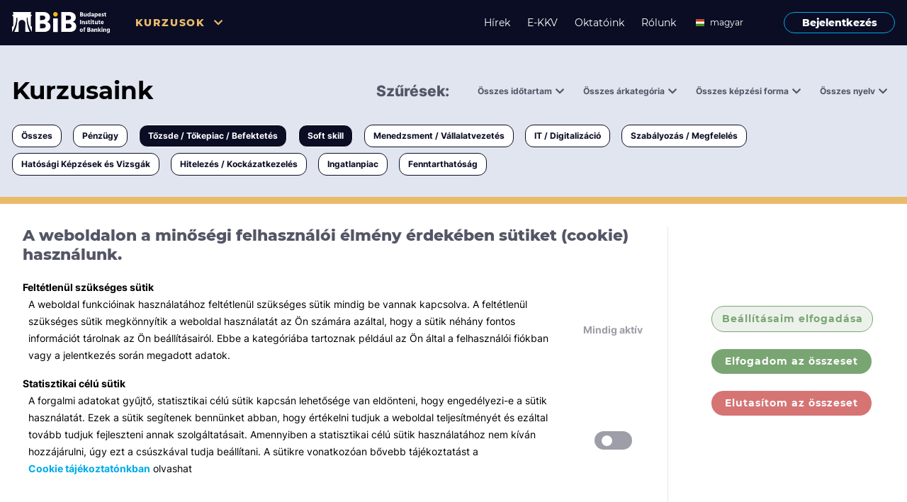

--- FILE ---
content_type: text/html; charset=utf-8
request_url: https://www.bib-edu.hu/kurzusok?categoryId=o-3&categoryId=o-2&course-level=executive&page=0&price=0&price=2&price=1&training-forms=T
body_size: 5731
content:
<!-- Libs--><!-- Components--><!-- React forms--><!DOCTYPE html><html lang="en"><head><!-- Google Tag Manager--><script>const cookies = document.cookie;
if (cookies.includes('statistics=true')) {
    (function (w, d, s, l, i) {
        w[l] = w[l] || [];
        w[l].push({
            'gtm.start':
                new Date().getTime(), event: 'gtm.js'
        });
        var f = d.getElementsByTagName(s)[0],
            j = d.createElement(s), dl = l != 'dataLayer' ? '&l=' + l : '';
        j.async = true;
        j.src =
            'https://www.googletagmanager.com/gtm.js?id=' + i + dl;
        f.parentNode.insertBefore(j, f);
    })(window, document, 'script', 'dataLayer', 'GTM-P77KJVJF');
}</script><!-- End Google Tag Manager--><meta name="viewport" content="width=device-width, initial-scale=1, maximum-scale=1, minimum-scale=1"/><meta charset="utf-8"/><meta http-equiv="Content-Type" content="text/html; charset=utf-8"/><link href="/assets/inter.css" rel="stylesheet"/><link href="/assets/montserrat.css" rel="stylesheet"/><!--link(rel="stylesheet" type="text/css" href="slick/slick.css")--><!--link(rel="stylesheet" type="text/css" href="slick/slick-theme.css")--><link href="/assets/styles.css?v=undefined" rel="stylesheet"/><link href="/assets/fa.css?v=undefined" rel="stylesheet"/><link rel="apple-touch-icon" sizes="180x180" href="/assets/favicons/apple-touch-icon.png"/><link rel="icon" type="image/png" sizes="32x32" href="/assets/favicons/favicon-32x32.png"/><link rel="icon" type="image/png" sizes="16x16" href="/assets/favicons/favicon-16x16.png"/><link rel="manifest" href="/assets/favicons/site.webmanifest"/><link rel="mask-icon" href="/assets/favicons/safari-pinned-tab.svg" color="#5bbad5"/><meta name="msapplication-TileColor" content="#da532c"/><meta name="theme-color" content="#ffffff"/><script src="/assets/js/jquery.js"></script><script src="/assets/js/masonry.js"></script><script src="/assets/js/slick.min.js"></script><script src="/assets/styles.js?v=undefined"></script><script src="/assets/web.js?v=undefined"></script><script src="https://www.google.com/recaptcha/api.js?render=explicit" async="async" defer="defer"></script></head><body><!-- Google Tag Manager (noscript)--><noscript><iframe src="https://www.googletagmanager.com/ns.html?id=GTM-P77KJVJF" height="0" width="0" style="display:none;visibility:hidden"></iframe></noscript><!-- End Google Tag Manager (noscript)--><div class="screen-body background-color--background-1"><div id="pixel-cookie-manager"></div><script>window.GLAZE.COOKIE_MANAGER('pixel-cookie-manager', JSON.parse(`{"id":"pixel-cookie-manager"}`))</script><div id="pixel-lang-sync"></div><script>window.GLAZE.LANG_SYNC('pixel-lang-sync', JSON.parse(`{"id":"pixel-lang-sync"}`))</script><div class="background-color--black-1 navigation-bar justify-content-center display-none display-md-flex w-100 z-100"><div class="row w-100 justify-content-center grid-width"><div class="col-24 display-flex"><div class="flex-fill display-flex flex-row align-items-center"><a href="/"><img class="navigation-logo" src="/assets/images/Logo-white.svg" alt="BiB logó"/></a><div class="navigation-bar-courses display-flex align-items-center pl-6"><div class="HeaderDropdown cursor-pointer dropdown-parent z-100"><span class="navigation-text color--secondary-1">Kurzusok</span><i class="fas fa-chevron-down color--secondary-1 HeaderDropdownIcon" aria-hidden="true"></i></div><div class="HeaderDropdownContent navigation-dropdown dropdown--hide display-flex flex-column overflow-hidden"><div class="background-color--light-1 border-radius-px-2"><div class="dropdown-pointer"></div><div><ul class="display-flex justify-content-start align-items-center"></ul><li class="list-style-none"><a class="hover-primary typo-h5 fw-800 display-flex align-items-center py-2 px-3" href="/kurzusok?page=0">Összes</a></li><div class="hr--db border-color--black-4"></div><li class="list-style-none"><a class="hover-primary typo-h5 fw-800 display-flex align-items-center py-2 px-3" href="/kurzusok?categoryId=o-1&amp;page=0">Pénzügy</a></li><div class="hr--db border-color--black-4"></div><li class="list-style-none"><a class="hover-primary typo-h5 fw-800 display-flex align-items-center py-2 px-3" href="/kurzusok?categoryId=o-2&amp;page=0">Tőzsde / Tőkepiac / Befektetés</a></li><div class="hr--db border-color--black-4"></div><li class="list-style-none"><a class="hover-primary typo-h5 fw-800 display-flex align-items-center py-2 px-3" href="/kurzusok?categoryId=o-3&amp;page=0">Soft skill</a></li><div class="hr--db border-color--black-4"></div><li class="list-style-none"><a class="hover-primary typo-h5 fw-800 display-flex align-items-center py-2 px-3" href="/kurzusok?categoryId=o-4&amp;page=0">Menedzsment / Vállalatvezetés</a></li><div class="hr--db border-color--black-4"></div><li class="list-style-none"><a class="hover-primary typo-h5 fw-800 display-flex align-items-center py-2 px-3" href="/kurzusok?categoryId=o-5&amp;page=0">IT / Digitalizáció</a></li><div class="hr--db border-color--black-4"></div><li class="list-style-none"><a class="hover-primary typo-h5 fw-800 display-flex align-items-center py-2 px-3" href="/kurzusok?categoryId=o-6&amp;page=0">Szabályozás / Megfelelés</a></li><div class="hr--db border-color--black-4"></div><li class="list-style-none"><a class="hover-primary typo-h5 fw-800 display-flex align-items-center py-2 px-3" href="/kurzusok?categoryId=o-7&amp;page=0">Hatósági Képzések és Vizsgák</a></li><div class="hr--db border-color--black-4"></div><li class="list-style-none"><a class="hover-primary typo-h5 fw-800 display-flex align-items-center py-2 px-3" href="/kurzusok?categoryId=o-8&amp;page=0">Hitelezés / Kockázatkezelés</a></li><div class="hr--db border-color--black-4"></div><li class="list-style-none"><a class="hover-primary typo-h5 fw-800 display-flex align-items-center py-2 px-3" href="/kurzusok?categoryId=o-9&amp;page=0">Ingatlanpiac</a></li><div class="hr--db border-color--black-4"></div><li class="list-style-none"><a class="hover-primary typo-h5 fw-800 display-flex align-items-center py-2 px-3" href="/kurzusok?categoryId=o-10&amp;page=0">Fenntarthatóság</a></li><div class="hr--db border-color--black-4"></div></div></div></div></div></div><div class="display-flex flex-row align-items-center"><a class="navigation-item hover-secondary text-decoration-none" href="/hirek">Hírek</a><a class="navigation-item hover-secondary text-decoration-none" href="/ekkv">E-KKV</a><a class="navigation-item hover-secondary text-decoration-none" href="/oktatok">Oktatóink</a><a class="navigation-item hover-secondary text-decoration-none" href="/rolunk">Rólunk</a><div class="pr-4" id="desktop-date-picker"></div><script>window.GLAZE.LANGUAGE_PICKER('desktop-date-picker', JSON.parse(`{"id":"desktop-date-picker","isUserLoggedIn":false}`))</script><a class="fw-800 button-login border-1 btn--outline border-color--primary-1 text-decoration-none ml-3 btn-w-157 hover-login" href="/bejelentkezes">Bejelentkezés</a></div></div></div></div><div class="container-fluid background-color--black-1 mobile-header MobileMenu display-flex display-md-none"><div class="display-flex justify-content-center w-100"><div class="cursor-pointer MobileMenuToggle display-flex mobile-header__menu"><i class="fas fa-bars color--light-1 MobileMenuIcon"></i><p class="typo-p color--light-1 ButtonTitle">Menü</p></div><div class="cursor-pointer MobileMenuToggle display-none mobile-header__menu"><i class="fas fa-times color--light-1 MobileMenuIcon"></i><p class="typo-p color--light-1 ButtonTitle">Bezárás</p></div><a href="/"><img class="navigation-logo" src="/assets/images/Logo-white.svg" alt="BiB logó"/></a></div><div class="container-fluid mobile-overlay w-100 MobileMenuMenu"><div class="mobile-overlay__left display-flex flex-column align-items-baseline background-color--black-2 MobileMenuMenu"><div class="display-flex align-items-center flex-column"><div class="text-align-left"><div class="HeaderMobileDropdown cursor-pointer dropdown-parent"><span class="navigation-text pl-3 fw-700 color--secondary-1">Kurzusok</span><i class="fas fa-chevron-down color--secondary-1 HeaderMobileDropdownIcon pl-3" aria-hidden="true"></i></div><div class="HeaderMobileDropdownContent dropdown--hide display-flex flex-column overflow-hidden"><div class="display-flex flex-column"><a class="navigation-item color--light-1 text-decoration-none mobile-navigaton-padding" href="/kurzusok?page=0">Összes</a><a class="navigation-item color--light-1 text-decoration-none mobile-navigaton-padding" href="/kurzusok?categoryId=o-1&amp;page=0">Pénzügy</a><a class="navigation-item color--light-1 text-decoration-none mobile-navigaton-padding" href="/kurzusok?categoryId=o-2&amp;page=0">Tőzsde / Tőkepiac / Befektetés</a><a class="navigation-item color--light-1 text-decoration-none mobile-navigaton-padding" href="/kurzusok?categoryId=o-3&amp;page=0">Soft skill</a><a class="navigation-item color--light-1 text-decoration-none mobile-navigaton-padding" href="/kurzusok?categoryId=o-4&amp;page=0">Menedzsment / Vállalatvezetés</a><a class="navigation-item color--light-1 text-decoration-none mobile-navigaton-padding" href="/kurzusok?categoryId=o-5&amp;page=0">IT / Digitalizáció</a><a class="navigation-item color--light-1 text-decoration-none mobile-navigaton-padding" href="/kurzusok?categoryId=o-6&amp;page=0">Szabályozás / Megfelelés</a><a class="navigation-item color--light-1 text-decoration-none mobile-navigaton-padding" href="/kurzusok?categoryId=o-7&amp;page=0">Hatósági Képzések és Vizsgák</a><a class="navigation-item color--light-1 text-decoration-none mobile-navigaton-padding" href="/kurzusok?categoryId=o-8&amp;page=0">Hitelezés / Kockázatkezelés</a><a class="navigation-item color--light-1 text-decoration-none mobile-navigaton-padding" href="/kurzusok?categoryId=o-9&amp;page=0">Ingatlanpiac</a><a class="navigation-item color--light-1 text-decoration-none mobile-navigaton-padding" href="/kurzusok?categoryId=o-10&amp;page=0">Fenntarthatóság</a></div></div></div></div><a class="navigation-item color--light-1 text-decoration-none mobile-navigaton-padding" href="/hirek">Hírek</a><a class="navigation-item hover-secondary text-decoration-none mobile-navigaton-padding" href="/ekkv">E-KKV</a><a class="navigation-item color--light-1 text-decoration-none mobile-navigaton-padding" href="/oktatok">Oktatóink</a><a class="navigation-item color--light-1 text-decoration-none mobile-navigaton-padding" href="/rolunk">Rólunk</a><div class="pt-5"></div><a class="fw-800 button-login border-1 btn--outline border-color--primary-1 text-decoration-none ml-3 btn-w-157 hover-login" href="/bejelentkezes">Bejelentkezés</a></div><div class="mobile-overlay__right display-flex flex-column background-color--mobile-right-1 MobileMenuToggle MobileOpacity"></div></div></div><div class="container-fluid p-0 display-flex justify-content-center full-screen appear-smoothly-opacity"><div class="w-lg-100 display-flex justify-content-center align-items-center flex-column grid-width"><div class="display-flex display-sm-none flex-column no-clear-fix w-100 pt-5 grid-width--mobile px-3"><div class="display-flex justify-content-between no-clear-fix"><h1>Kurzusaink</h1><a class="button-tutor my-2 typo-course-status fw-700 cursor-pointer background-color--light-1 btn-w-90 MobileFilterToggle">Kurzusaink</a><div class="MobileFilterMenu ease-in-transition w-100"><div class="MobileFilterRight"><div class="display-flex flex-column pb-7rem"><div class="display-flex justify-content-between pt-7 pl-3 no-clear-fix"><h4 class="typo-h4 fw-800">Szűrések</h4><div class="MobileFilterClose display-flex align-items-center btn-w-72 justify-content-between"><span class="typo-small-inter color--black-2">Bezárás</span><i class="fas fa-times"></i></div></div><div><div class="display-flex flex-column py-1"><div class="TimeMobileDropdown cursor-pointer dropdown-parent display-flex no-clear-fix align-items-center pl-3"><span class="fw-700  pr-2">Összes időtartam</span><i class="fas fa-chevron-down  TimeMobileDropdownIcon" aria-hidden="true"></i></div><div class="TimeMobileDropdownContent transition mobile-filter-list display-flex flex-column overflow-hidden dropdown--hide z-100 pl-3"><div></div><div class="display-flex align-items-center justify-content-between no-clear-fix"><a class="color--black-1 hover-primary typo-p-inter fw-400 display-flex align-items-center py-2" href="/kurzusok?categoryId=o-3&amp;categoryId=o-2&amp;course-level=executive&amp;page=0&amp;price=0&amp;price=2&amp;price=1&amp;training-forms=T&amp;training-time=1">0,5 napnál rövidebb</a><i class="px-4"></i></div><div class="hr--db border-color--black-4 w-100"></div><div class="display-flex align-items-center justify-content-between no-clear-fix"><a class="color--black-1 hover-primary typo-p-inter fw-400 display-flex align-items-center py-2" href="/kurzusok?categoryId=o-3&amp;categoryId=o-2&amp;course-level=executive&amp;page=0&amp;price=0&amp;price=2&amp;price=1&amp;training-forms=T&amp;training-time=2">1-3 napos</a><i class="px-4"></i></div><div class="hr--db border-color--black-4 w-100"></div><div class="display-flex align-items-center justify-content-between no-clear-fix"><a class="color--black-1 hover-primary typo-p-inter fw-400 display-flex align-items-center py-2" href="/kurzusok?categoryId=o-3&amp;categoryId=o-2&amp;course-level=executive&amp;page=0&amp;price=0&amp;price=2&amp;price=1&amp;training-forms=T&amp;training-time=3">3 napnál hosszabb</a><i class="px-4"></i></div><div class="hr--db border-color--black-4 w-100"></div></div></div><div class="display-flex flex-column py-1"><div class="CostMobileDropdown cursor-pointer dropdown-parent display-flex no-clear-fix align-items-center pl-3"><span class="fw-700  pr-2">Összes árkategória</span><i class="fas fa-chevron-down  CostMobileDropdownIcon" aria-hidden="true"></i></div><div class="CostMobileDropdownContent transition mobile-filter-list display-flex flex-column overflow-hidden dropdown--hide z-100 pl-3"><div></div><div class="display-flex align-items-center justify-content-between no-clear-fix"><a class="color--black-1 hover-primary typo-p-inter fw-400 display-flex align-items-center py-2" href="/kurzusok?categoryId=o-3&amp;categoryId=o-2&amp;course-level=executive&amp;page=0&amp;price=0&amp;price=2&amp;price=1&amp;price=0&amp;training-forms=T">ingyenes</a><i class="px-4"></i></div><div class="hr--db border-color--black-4 w-100"></div><div class="display-flex align-items-center justify-content-between no-clear-fix"><a class="color--black-1 hover-primary typo-p-inter fw-400 display-flex align-items-center py-2" href="/kurzusok?categoryId=o-3&amp;categoryId=o-2&amp;course-level=executive&amp;page=0&amp;price=0&amp;price=2&amp;price=1&amp;price=1&amp;training-forms=T">< 50 000 Ft</a><i class="px-4"></i></div><div class="hr--db border-color--black-4 w-100"></div><div class="display-flex align-items-center justify-content-between no-clear-fix"><a class="color--black-1 hover-primary typo-p-inter fw-400 display-flex align-items-center py-2" href="/kurzusok?categoryId=o-3&amp;categoryId=o-2&amp;course-level=executive&amp;page=0&amp;price=0&amp;price=2&amp;price=1&amp;price=2&amp;training-forms=T">< 150 000 Ft</a><i class="px-4"></i></div><div class="hr--db border-color--black-4 w-100"></div><div class="display-flex align-items-center justify-content-between no-clear-fix"><a class="color--black-1 hover-primary typo-p-inter fw-400 display-flex align-items-center py-2" href="/kurzusok?categoryId=o-3&amp;categoryId=o-2&amp;course-level=executive&amp;page=0&amp;price=0&amp;price=2&amp;price=1&amp;price=3&amp;training-forms=T">> 150 000 Ft</a><i class="px-4"></i></div><div class="hr--db border-color--black-4 w-100"></div></div></div><div class="display-flex flex-column py-1"><div class="TypeMobileDropdown cursor-pointer dropdown-parent display-flex no-clear-fix align-items-center pl-3"><span class="fw-700  pr-2">Összes képzési forma</span><i class="fas fa-chevron-down  TypeMobileDropdownIcon" aria-hidden="true"></i></div><div class="TypeMobileDropdownContent transition mobile-filter-list display-flex flex-column overflow-hidden dropdown--hide z-100 pl-3"><div></div><div class="display-flex align-items-center justify-content-between no-clear-fix"><a class="color--black-1 hover-primary typo-p-inter fw-400 display-flex align-items-center py-2" href="/kurzusok?categoryId=o-3&amp;categoryId=o-2&amp;course-level=executive&amp;page=0&amp;price=0&amp;price=2&amp;price=1&amp;training-forms=T&amp;training-forms=T">Tantermi</a><i class="px-4"></i></div><div class="hr--db border-color--black-4 w-100"></div><div class="display-flex align-items-center justify-content-between no-clear-fix"><a class="color--black-1 hover-primary typo-p-inter fw-400 display-flex align-items-center py-2" href="/kurzusok?categoryId=o-3&amp;categoryId=o-2&amp;course-level=executive&amp;page=0&amp;price=0&amp;price=2&amp;price=1&amp;training-forms=T&amp;training-forms=O">Online</a><i class="px-4"></i></div><div class="hr--db border-color--black-4 w-100"></div><div class="display-flex align-items-center justify-content-between no-clear-fix"><a class="color--black-1 hover-primary typo-p-inter fw-400 display-flex align-items-center py-2" href="/kurzusok?categoryId=o-3&amp;categoryId=o-2&amp;course-level=executive&amp;page=0&amp;price=0&amp;price=2&amp;price=1&amp;training-forms=T&amp;training-forms=W">Workshop</a><i class="px-4"></i></div><div class="hr--db border-color--black-4 w-100"></div><div class="display-flex align-items-center justify-content-between no-clear-fix"><a class="color--black-1 hover-primary typo-p-inter fw-400 display-flex align-items-center py-2" href="/kurzusok?categoryId=o-3&amp;categoryId=o-2&amp;course-level=executive&amp;page=0&amp;price=0&amp;price=2&amp;price=1&amp;training-forms=T&amp;training-forms=E">E-learning</a><i class="px-4"></i></div><div class="hr--db border-color--black-4 w-100"></div><div class="display-flex align-items-center justify-content-between no-clear-fix"><a class="color--black-1 hover-primary typo-p-inter fw-400 display-flex align-items-center py-2" href="/kurzusok?categoryId=o-3&amp;categoryId=o-2&amp;course-level=executive&amp;page=0&amp;price=0&amp;price=2&amp;price=1&amp;training-forms=T&amp;training-forms=V">Vizsga / pótvizsga</a><i class="px-4"></i></div><div class="hr--db border-color--black-4 w-100"></div></div></div><div class="display-flex flex-column py-1"><div class="LangMobileDropdown cursor-pointer dropdown-parent display-flex no-clear-fix align-items-center pl-3"><span class="fw-700  pr-2">Összes nyelv</span><i class="fas fa-chevron-down  LangMobileDropdownIcon" aria-hidden="true"></i></div><div class="LangMobileDropdownContent transition mobile-filter-list display-flex flex-column overflow-hidden dropdown--hide z-100 pl-3"><div></div><div class="display-flex align-items-center justify-content-between no-clear-fix"><a class="color--black-1 hover-primary typo-p-inter fw-400 display-flex align-items-center py-2" href="/kurzusok?categoryId=o-3&amp;categoryId=o-2&amp;course-level=executive&amp;lang=en&amp;page=0&amp;price=0&amp;price=2&amp;price=1&amp;training-forms=T">angol</a><i class="px-4"></i></div><div class="hr--db border-color--black-4 w-100"></div><div class="display-flex align-items-center justify-content-between no-clear-fix"><a class="color--black-1 hover-primary typo-p-inter fw-400 display-flex align-items-center py-2" href="/kurzusok?categoryId=o-3&amp;categoryId=o-2&amp;course-level=executive&amp;lang=hu&amp;page=0&amp;price=0&amp;price=2&amp;price=1&amp;training-forms=T">magyar</a><i class="px-4"></i></div><div class="hr--db border-color--black-4 w-100"></div></div></div></div></div></div><div class="MobileFilterLeft"></div></div></div><div class="display-flex position-relative"><div class="display-flex flex-column w-49 py-2"><div class="MobileFiltersDropdown cursor-pointer dropdown-parent display-flex no-clear-fix align-items-center p-1"><span class="typo-p-inter fw-900 color--black-2">Minden témában</span><i class="fas fa-chevron-down fw-900 pl-2 color--black-2 MobileFiltersDropdownIcon" aria-hidden="true"></i></div><div class="MobileFiltersDropdownContent transition mobile-filter-dropdown display-flex flex-column overflow-hidden dropdown--hide z-100"><div><div class="display-flex align-items-center justify-content-between no-clear-fix"><a class="color--black-1 hover-primary typo-p-inter fw-400 display-flex align-items-center py-2 pl-3" href="/undefined">Összes</a><i class="px-4"></i></div><div class="hr--db border-color--black-4 w-100"></div></div><div class="display-flex align-items-center justify-content-between no-clear-fix"><a class="color--black-1 hover-primary typo-p-inter fw-400 display-flex align-items-center py-2 pl-3" href="/kurzusok?categoryId=o-3&amp;categoryId=o-2&amp;categoryId=o-1&amp;course-level=executive&amp;page=0&amp;price=0&amp;price=2&amp;price=1&amp;training-forms=T">Pénzügy</a><i class="px-4"></i></div><div class="hr--db border-color--black-4 w-100"></div><div class="display-flex align-items-center justify-content-between no-clear-fix"><a class="color--primary-1 hover-primary typo-p-inter fw-400 display-flex align-items-center py-2 pl-3" href="/kurzusok?categoryId=o-3&amp;course-level=executive&amp;page=0&amp;price=0&amp;price=2&amp;price=1&amp;training-forms=T">Tőzsde / Tőkepiac / Befektetés</a><i class="fas fa-times color--primary-1 px-4"></i></div><div class="hr--db border-color--black-4 w-100"></div><div class="display-flex align-items-center justify-content-between no-clear-fix"><a class="color--primary-1 hover-primary typo-p-inter fw-400 display-flex align-items-center py-2 pl-3" href="/kurzusok?categoryId=o-2&amp;course-level=executive&amp;page=0&amp;price=0&amp;price=2&amp;price=1&amp;training-forms=T">Soft skill</a><i class="fas fa-times color--primary-1 px-4"></i></div><div class="hr--db border-color--black-4 w-100"></div><div class="display-flex align-items-center justify-content-between no-clear-fix"><a class="color--black-1 hover-primary typo-p-inter fw-400 display-flex align-items-center py-2 pl-3" href="/kurzusok?categoryId=o-3&amp;categoryId=o-2&amp;categoryId=o-4&amp;course-level=executive&amp;page=0&amp;price=0&amp;price=2&amp;price=1&amp;training-forms=T">Menedzsment / Vállalatvezetés</a><i class="px-4"></i></div><div class="hr--db border-color--black-4 w-100"></div><div class="display-flex align-items-center justify-content-between no-clear-fix"><a class="color--black-1 hover-primary typo-p-inter fw-400 display-flex align-items-center py-2 pl-3" href="/kurzusok?categoryId=o-3&amp;categoryId=o-2&amp;categoryId=o-5&amp;course-level=executive&amp;page=0&amp;price=0&amp;price=2&amp;price=1&amp;training-forms=T">IT / Digitalizáció</a><i class="px-4"></i></div><div class="hr--db border-color--black-4 w-100"></div><div class="display-flex align-items-center justify-content-between no-clear-fix"><a class="color--black-1 hover-primary typo-p-inter fw-400 display-flex align-items-center py-2 pl-3" href="/kurzusok?categoryId=o-3&amp;categoryId=o-2&amp;categoryId=o-6&amp;course-level=executive&amp;page=0&amp;price=0&amp;price=2&amp;price=1&amp;training-forms=T">Szabályozás / Megfelelés</a><i class="px-4"></i></div><div class="hr--db border-color--black-4 w-100"></div><div class="display-flex align-items-center justify-content-between no-clear-fix"><a class="color--black-1 hover-primary typo-p-inter fw-400 display-flex align-items-center py-2 pl-3" href="/kurzusok?categoryId=o-3&amp;categoryId=o-2&amp;categoryId=o-7&amp;course-level=executive&amp;page=0&amp;price=0&amp;price=2&amp;price=1&amp;training-forms=T">Hatósági Képzések és Vizsgák</a><i class="px-4"></i></div><div class="hr--db border-color--black-4 w-100"></div><div class="display-flex align-items-center justify-content-between no-clear-fix"><a class="color--black-1 hover-primary typo-p-inter fw-400 display-flex align-items-center py-2 pl-3" href="/kurzusok?categoryId=o-3&amp;categoryId=o-2&amp;categoryId=o-8&amp;course-level=executive&amp;page=0&amp;price=0&amp;price=2&amp;price=1&amp;training-forms=T">Hitelezés / Kockázatkezelés</a><i class="px-4"></i></div><div class="hr--db border-color--black-4 w-100"></div><div class="display-flex align-items-center justify-content-between no-clear-fix"><a class="color--black-1 hover-primary typo-p-inter fw-400 display-flex align-items-center py-2 pl-3" href="/kurzusok?categoryId=o-3&amp;categoryId=o-2&amp;categoryId=o-9&amp;course-level=executive&amp;page=0&amp;price=0&amp;price=2&amp;price=1&amp;training-forms=T">Ingatlanpiac</a><i class="px-4"></i></div><div class="hr--db border-color--black-4 w-100"></div><div class="display-flex align-items-center justify-content-between no-clear-fix"><a class="color--black-1 hover-primary typo-p-inter fw-400 display-flex align-items-center py-2 pl-3" href="/kurzusok?categoryId=o-3&amp;categoryId=o-2&amp;categoryId=o-10&amp;course-level=executive&amp;page=0&amp;price=0&amp;price=2&amp;price=1&amp;training-forms=T">Fenntarthatóság</a><i class="px-4"></i></div><div class="hr--db border-color--black-4 w-100"></div></div></div></div></div><div class="container-fluid display-none display-sm-flex courses-header flex-column grid-width"><div class="display-flex flex-row justify-content-between w-100 pt-7 row"><h1 class="col-24 col-xl-5">Kurzusaink</h1><div class="display-flex justify-content-end align-items-center w-100 col-24 col-xl-19"><div><small class="typo-course-status color--black-2 fw-800 pr-2 fs-21">Szűrések:</small><div class="TimerFilterDropdown display-inline-block pl-7 position-relative"><small class="typo-course-status  color--black-2 cursor-pointer">Összes időtartam</small><i class="fa fa-chevron-down courses-header__icon color--black-2 TimerFilterDropdownIcon"></i><div class="TimerFilterDropdownContent display-flex flex-column background-color--light-1 dropdown-transition filter-dropdown dropdown--hide overflow-hidden"><div class="cursor-pointer px-2 border-radius-px-4 display-flex align-items-center justify-content-between no-clear-fix"><a class="hover-primary text-decoration-none display-flex justify-content-between py-2 w-100" href="/kurzusok?categoryId=o-3&amp;categoryId=o-2&amp;course-level=executive&amp;page=0&amp;price=0&amp;price=2&amp;price=1&amp;training-forms=T&amp;training-time=1"><small>0,5 napnál rövidebb</small><i></i></a></div><div class="hr--light border-color--black-5 w-100"></div><div class="cursor-pointer px-2 border-radius-px-4 display-flex align-items-center justify-content-between no-clear-fix"><a class="hover-primary text-decoration-none display-flex justify-content-between py-2 w-100" href="/kurzusok?categoryId=o-3&amp;categoryId=o-2&amp;course-level=executive&amp;page=0&amp;price=0&amp;price=2&amp;price=1&amp;training-forms=T&amp;training-time=2"><small>1-3 napos</small><i></i></a></div><div class="hr--light border-color--black-5 w-100"></div><div class="cursor-pointer px-2 border-radius-px-4 display-flex align-items-center justify-content-between no-clear-fix"><a class="hover-primary text-decoration-none display-flex justify-content-between py-2 w-100" href="/kurzusok?categoryId=o-3&amp;categoryId=o-2&amp;course-level=executive&amp;page=0&amp;price=0&amp;price=2&amp;price=1&amp;training-forms=T&amp;training-time=3"><small>3 napnál hosszabb</small><i></i></a></div><div class="hr--light border-color--black-5 w-100"></div></div></div><div class="PriceFilterDropdown display-inline-block pl-7 position-relative"><small class="typo-course-status  color--black-2 cursor-pointer">Összes árkategória</small><i class="fa fa-chevron-down courses-header__icon color--black-2 PriceFilterDropdownIcon"></i><div class="PriceFilterDropdownContent display-flex flex-column background-color--light-1 dropdown-transition filter-dropdown dropdown--hide overflow-hidden"><div class="cursor-pointer px-2 border-radius-px-4 display-flex align-items-center justify-content-between no-clear-fix"><a class="color--primary-1 hover-opacity text-decoration-none display-flex justify-content-between py-2 w-100" href="/kurzusok?categoryId=o-3&amp;categoryId=o-2&amp;course-level=executive&amp;page=0&amp;price=2&amp;price=1&amp;training-forms=T"><small>ingyenes</small><i class="fas fa-times color--primary-1"></i></a></div><div class="hr--light border-color--black-5 w-100"></div><div class="cursor-pointer px-2 border-radius-px-4 display-flex align-items-center justify-content-between no-clear-fix"><a class="color--primary-1 hover-opacity text-decoration-none display-flex justify-content-between py-2 w-100" href="/kurzusok?categoryId=o-3&amp;categoryId=o-2&amp;course-level=executive&amp;page=0&amp;price=0&amp;price=2&amp;training-forms=T"><small>&lt; 50 000 Ft</small><i class="fas fa-times color--primary-1"></i></a></div><div class="hr--light border-color--black-5 w-100"></div><div class="cursor-pointer px-2 border-radius-px-4 display-flex align-items-center justify-content-between no-clear-fix"><a class="color--primary-1 hover-opacity text-decoration-none display-flex justify-content-between py-2 w-100" href="/kurzusok?categoryId=o-3&amp;categoryId=o-2&amp;course-level=executive&amp;page=0&amp;price=0&amp;price=1&amp;training-forms=T"><small>&lt; 150 000 Ft</small><i class="fas fa-times color--primary-1"></i></a></div><div class="hr--light border-color--black-5 w-100"></div><div class="cursor-pointer px-2 border-radius-px-4 display-flex align-items-center justify-content-between no-clear-fix"><a class="hover-primary text-decoration-none display-flex justify-content-between py-2 w-100" href="/kurzusok?categoryId=o-3&amp;categoryId=o-2&amp;course-level=executive&amp;page=0&amp;price=0&amp;price=2&amp;price=1&amp;price=3&amp;training-forms=T"><small>&gt; 150 000 Ft</small><i></i></a></div><div class="hr--light border-color--black-5 w-100"></div></div></div><div class="TypeFilterDropdown display-inline-block pl-7 position-relative"><small class="typo-course-status  color--black-2 cursor-pointer">Összes képzési forma</small><i class="fa fa-chevron-down courses-header__icon color--black-2 TypeFilterDropdownIcon"></i><div class="TypeFilterDropdownContent display-flex flex-column background-color--light-1 dropdown-transition filter-dropdown dropdown--hide overflow-hidden"><div class="cursor-pointer px-2 border-radius-px-4 display-flex align-items-center justify-content-between no-clear-fix"><a class="color--primary-1 hover-opacity text-decoration-none display-flex justify-content-between py-2 w-100" href="/kurzusok?categoryId=o-3&amp;categoryId=o-2&amp;course-level=executive&amp;page=0&amp;price=0&amp;price=2&amp;price=1"><small>Tantermi</small><i class="fas fa-times color--primary-1"></i></a></div><div class="hr--light border-color--black-5 w-100"></div><div class="cursor-pointer px-2 border-radius-px-4 display-flex align-items-center justify-content-between no-clear-fix"><a class="hover-primary text-decoration-none display-flex justify-content-between py-2 w-100" href="/kurzusok?categoryId=o-3&amp;categoryId=o-2&amp;course-level=executive&amp;page=0&amp;price=0&amp;price=2&amp;price=1&amp;training-forms=T&amp;training-forms=O"><small>Online</small><i></i></a></div><div class="hr--light border-color--black-5 w-100"></div><div class="cursor-pointer px-2 border-radius-px-4 display-flex align-items-center justify-content-between no-clear-fix"><a class="hover-primary text-decoration-none display-flex justify-content-between py-2 w-100" href="/kurzusok?categoryId=o-3&amp;categoryId=o-2&amp;course-level=executive&amp;page=0&amp;price=0&amp;price=2&amp;price=1&amp;training-forms=T&amp;training-forms=W"><small>Workshop</small><i></i></a></div><div class="hr--light border-color--black-5 w-100"></div><div class="cursor-pointer px-2 border-radius-px-4 display-flex align-items-center justify-content-between no-clear-fix"><a class="hover-primary text-decoration-none display-flex justify-content-between py-2 w-100" href="/kurzusok?categoryId=o-3&amp;categoryId=o-2&amp;course-level=executive&amp;page=0&amp;price=0&amp;price=2&amp;price=1&amp;training-forms=T&amp;training-forms=E"><small>E-learning</small><i></i></a></div><div class="hr--light border-color--black-5 w-100"></div><div class="cursor-pointer px-2 border-radius-px-4 display-flex align-items-center justify-content-between no-clear-fix"><a class="hover-primary text-decoration-none display-flex justify-content-between py-2 w-100" href="/kurzusok?categoryId=o-3&amp;categoryId=o-2&amp;course-level=executive&amp;page=0&amp;price=0&amp;price=2&amp;price=1&amp;training-forms=T&amp;training-forms=V"><small>Vizsga / pótvizsga</small><i></i></a></div><div class="hr--light border-color--black-5 w-100"></div></div></div><div class="LangFilterDropdown display-inline-block pl-7 position-relative"><small class="typo-course-status  color--black-2 cursor-pointer">Összes nyelv</small><i class="fa fa-chevron-down courses-header__icon color--black-2 LangFilterDropdownIcon"></i><div class="LangFilterDropdownContent display-flex flex-column background-color--light-1 dropdown-transition filter-dropdown dropdown--hide overflow-hidden"><div class="cursor-pointer px-2 border-radius-px-4 display-flex align-items-center justify-content-between no-clear-fix"><a class="hover-primary text-decoration-none display-flex justify-content-between py-2 w-100" href="/kurzusok?categoryId=o-3&amp;categoryId=o-2&amp;course-level=executive&amp;lang=en&amp;page=0&amp;price=0&amp;price=2&amp;price=1&amp;training-forms=T"><small>angol</small><i></i></a></div><div class="hr--light border-color--black-5 w-100"></div><div class="cursor-pointer px-2 border-radius-px-4 display-flex align-items-center justify-content-between no-clear-fix"><a class="hover-primary text-decoration-none display-flex justify-content-between py-2 w-100" href="/kurzusok?categoryId=o-3&amp;categoryId=o-2&amp;course-level=executive&amp;lang=hu&amp;page=0&amp;price=0&amp;price=2&amp;price=1&amp;training-forms=T"><small>magyar</small><i></i></a></div><div class="hr--light border-color--black-5 w-100"></div></div></div></div></div></div><div class="py-5"><div class="display-flex flex-wrap"><a class="background-color--light-1 color--black-1 button-tutor mr-4 my-2 typo-course-status fw-700 px-3 cursor-pointer hover-scale" href="/kurzusok">Összes</a><a class="background-color--light-1 color--black-1 hover-scale button-tutor mr-4 my-2 typo-course-status fw-700 px-3 cursor-pointer" href="/kurzusok?categoryId=o-1&amp;page=0">Pénzügy</a><a class="background-color--black-1 color--light-1 hover-scale button-tutor mr-4 my-2 typo-course-status fw-700 px-3 cursor-pointer" href="/kurzusok?categoryId=o-2&amp;page=0">Tőzsde / Tőkepiac / Befektetés</a><a class="background-color--black-1 color--light-1 hover-scale button-tutor mr-4 my-2 typo-course-status fw-700 px-3 cursor-pointer" href="/kurzusok?categoryId=o-3&amp;page=0">Soft skill</a><a class="background-color--light-1 color--black-1 hover-scale button-tutor mr-4 my-2 typo-course-status fw-700 px-3 cursor-pointer" href="/kurzusok?categoryId=o-4&amp;page=0">Menedzsment / Vállalatvezetés</a><a class="background-color--light-1 color--black-1 hover-scale button-tutor mr-4 my-2 typo-course-status fw-700 px-3 cursor-pointer" href="/kurzusok?categoryId=o-5&amp;page=0">IT / Digitalizáció</a><a class="background-color--light-1 color--black-1 hover-scale button-tutor mr-4 my-2 typo-course-status fw-700 px-3 cursor-pointer" href="/kurzusok?categoryId=o-6&amp;page=0">Szabályozás / Megfelelés</a><a class="background-color--light-1 color--black-1 hover-scale button-tutor mr-4 my-2 typo-course-status fw-700 px-3 cursor-pointer" href="/kurzusok?categoryId=o-7&amp;page=0">Hatósági Képzések és Vizsgák</a><a class="background-color--light-1 color--black-1 hover-scale button-tutor mr-4 my-2 typo-course-status fw-700 px-3 cursor-pointer" href="/kurzusok?categoryId=o-8&amp;page=0">Hitelezés / Kockázatkezelés</a><a class="background-color--light-1 color--black-1 hover-scale button-tutor mr-4 my-2 typo-course-status fw-700 px-3 cursor-pointer" href="/kurzusok?categoryId=o-9&amp;page=0">Ingatlanpiac</a><a class="background-color--light-1 color--black-1 hover-scale button-tutor mr-4 my-2 typo-course-status fw-700 px-3 cursor-pointer" href="/kurzusok?categoryId=o-10&amp;page=0">Fenntarthatóság</a></div></div></div><div class="row w-100"><div class="display-flex justify-content-center w-100 py-4rem color--black-3"><h2 class="typo-h2 fw-800">Ebben a kategóriában nincs elérhető kurzus!</h2></div></div><div class="display-flex justify-content-center my-7 list-style-none"><div class="display-flex align-items-center"><a class="fw-800 button-normal color--black-1 typo-h4"><i class="color--black-3 fa fa-chevron-double-left pagination__icon"></i></a><a class="fw-800 button-normal color--black-1 typo-h4 px-3"><i class="color--black-3 fa fa-chevron-left pagination__icon"></i></a><a class="fw-800 button-normal color--black-1 typo-h4 px-3"><i class="color--black-3 fa fa-chevron-right pagination__icon"></i></a><a class="fw-800 button-normal color--black-1 typo-h4"><i class="color--black-3 fa fa-chevron-double-right pagination__icon"></i></a></div></div><div class="mb-7 pb-7"><h3 class="typo-h3 uppercase text-align-center pb-7">Oktatóink a témában</h3><div class="display-none display-lg-flex"><div class="display-inherit display-sm-none"><div id="reviews-carousel-mobile-instructors-large"></div><script>window.GLAZE.REVIEWS_CAROUSEL('reviews-carousel-mobile-instructors-large', JSON.parse("{\"id\":\"large\",\"items\":[],\"translate\":{},\"carouselType\":\"mobile-instructors\"}"))</script></div><div class="display-sm-inherit display-none"><div id="instructors-carousel-large"></div><script>window.GLAZE.INSTRUCTOR_CAROUSEL('instructors-carousel-large', JSON.parse("{\"id\":\"large\",\"instructors\":[],\"size\":\"large\"}"))</script></div></div><div class="display-flex display-lg-none"><div class="display-inherit display-sm-none"><div id="reviews-carousel-mobile-instructors-medium"></div><script>window.GLAZE.REVIEWS_CAROUSEL('reviews-carousel-mobile-instructors-medium', JSON.parse("{\"id\":\"medium\",\"items\":[],\"translate\":{},\"carouselType\":\"mobile-instructors\"}"))</script></div><div class="display-sm-inherit display-none"><div id="instructors-carousel-medium"></div><script>window.GLAZE.INSTRUCTOR_CAROUSEL('instructors-carousel-medium', JSON.parse("{\"id\":\"medium\",\"instructors\":[]}"))</script></div></div></div></div></div><div class="container-fluid background-color--black-1 footer display-none display-md-block"><div class="row justify-content-center"><footer class="grid-width footer__content justify-content-center w-100"><div class="row p-7"><div class="col-12 col-lg-9 py-7 pl-0"><img class="navigation-logo pb-5" src="/assets/images/Logo-white.svg" alt="BiB logó"/><p class="typo-p-bold-light mb-m5">Iroda:</p><p class="typo-small color--light-1">1117 Budapest, Infopark stny. 1. I épület, 3. emelet 317. iroda</p><p class="typo-p-bold-light mb-m5">Elérhetőség:</p><p class="typo-small color--light-1">info@bib-edu.hu</p><p class="typo-p-bold-light mb-m5">Ügyfélszolgálat:</p><p class="typo-small color--light-1">H-P 9:00 - 16:00</p><p class="typo-p-bold-light mb-m5">Nyilvántartási szám:</p><p class="typo-small color--light-1">B/2020/001621</p><p class="typo-p-bold-light mb-m5">Felnőttképzési engedély száma:</p><p class="typo-small color--light-1">E/2020/000263</p></div><div class="col-12 col-lg-7 py-7 display-flex flex-column"><p class="typo-p-bold-light pb-2">Témáink</p><a class="text-decoration-none typo-small hover-secondary pb-2" href="/kurzusok?categoryId=o-1&amp;page=0">Pénzügy</a><a class="text-decoration-none typo-small hover-secondary pb-2" href="/kurzusok?categoryId=o-2&amp;page=0">Tőzsde / Tőkepiac / Befektetés</a><a class="text-decoration-none typo-small hover-secondary pb-2" href="/kurzusok?categoryId=o-3&amp;page=0">Soft skill</a><a class="text-decoration-none typo-small hover-secondary pb-2" href="/kurzusok?categoryId=o-4&amp;page=0">Menedzsment / Vállalatvezetés</a><a class="text-decoration-none typo-small hover-secondary pb-2" href="/kurzusok?categoryId=o-5&amp;page=0">IT / Digitalizáció</a><a class="text-decoration-none typo-small hover-secondary pb-2" href="/kurzusok?categoryId=o-6&amp;page=0">Szabályozás / Megfelelés</a><a class="text-decoration-none typo-small hover-secondary pb-2" href="/kurzusok?categoryId=o-7&amp;page=0">Hatósági Képzések és Vizsgák</a><a class="text-decoration-none typo-small hover-secondary pb-2" href="/kurzusok?categoryId=o-8&amp;page=0">Hitelezés / Kockázatkezelés</a><a class="text-decoration-none typo-small hover-secondary pb-2" href="/kurzusok?categoryId=o-9&amp;page=0">Ingatlanpiac</a><a class="text-decoration-none typo-small hover-secondary pb-2" href="/kurzusok?categoryId=o-10&amp;page=0">Fenntarthatóság</a></div><div class="col-12 col-lg-5 py-7 pr-0 display-flex flex-column"><p class="typo-p-bold-light pb-2">Rólunk</p><a class="text-decoration-none typo-small hover-secondary pb-2" href="/hirek">Hírek</a><a class="text-decoration-none typo-small hover-secondary pb-2" href="/rolunk">Rólunk</a><a class="text-decoration-none typo-small hover-secondary pb-2" href="/oktatok?page=0">Oktatóink</a><a class="text-decoration-none typo-small hover-secondary pb-2" href="/bejelentkezes">Bejelentkezés</a></div><div class="col-12 col-lg-3 py-7 display-flex flex-column"><p class="typo-p-bold-light pb-2">Jogi dokumentumok</p><a class="text-decoration-none typo-small hover-secondary pb-2" href="/gyakran-ismetelt-kerdesek">GY.I.K.</a><a class="text-decoration-none typo-small hover-secondary pb-2" href="/altalanos-szerzodesi-feltetelek">ÁSZF</a><a class="text-decoration-none typo-small hover-secondary pb-2" href="/adatvedelmi-szabalyzat">Adatkezelési tájékoztató</a><a class="text-decoration-none typo-small hover-secondary pb-2" href="/felhasznalasi-feltetelek">Felhasználási feltételek</a><a class="text-decoration-none typo-small hover-secondary pb-2" href="/tarsasag-adatai">Társaság adatai</a><a class="text-decoration-none typo-small hover-secondary pb-2" href="/panaszbejelentes">Panaszbejelentés</a><a class="text-decoration-none typo-small hover-secondary pb-2" href="/cookies">Cookie Tájékoztató</a></div></div><div class="pb-4 display-flex justify-content-between no-clear-fix px-5"><p class="typo-small color--light-1">BKF Fenntartó Kft., © 2017 - 2021 Minden jog fenntartva.</p><a href="https://simplepartner.hu/PaymentService/Fizetesi_tajekoztato.pdf" target="_blank"><div class="bib-supported-cards"></div></a></div></footer></div></div><div class="container-fluid background-color--black-1 mobile-footer display-block display-md-none"><div class="row display-flex align-items-center flex-column p-4"><div class="display-flex flex-column align-items-center"><img class="h-px-32 mt-4" src="/assets/images/Logo-white.svg" alt="BiB logó"/><div class="pr-4" id="mobile-date-picker"></div><script>window.GLAZE.LANGUAGE_PICKER('mobile-date-picker', JSON.parse(`{"id":"mobile-date-picker","isUserLoggedIn":false}`))</script><div class="display-flex flex-row align-items-center w-100 justify-content-between pl-7"><div class="mobile-footer__left flex-basis-44"><p class="typo-p-bold-light mb-m5">Iroda:</p><p class="typo-small color--light-1"><span class="display-block">1117 Budapest,</span><span>Infopark stny. 1. I épület, 3. emelet 317. iroda</span></p><p class="typo-p-bold-light mb-m5">Elérhetőség:</p><p class="typo-small color--light-1">info@bib-edu.hu</p></div><div class="mobile-footer__right"><p class="typo-p-bold-light mb-m5">Ügyfélszolgálat:</p><p class="typo-small color--light-1">H-P 9:00 - 16:00</p><p class="typo-p-bold-light mb-m5">Nyilvántartási szám:</p><p class="typo-small color--light-1">B/2020/001621</p></div></div><div class="col col-md-4 display-flex flex-column mobile-footer__dropdown px-7"><div class="display-flex align-items-center flex-column overflow-hidden cursor-pointer"><div class="FooterCoursesDropdown cursor-pointer dropdown-parent display-flex justify-content-between no-clear-fix w-100"><span class="typo-p-bold-light color--light-1">Témáink</span><i class="fas fa-plus color--light-1 FooterCoursesDropdownIcon mobile-footer__plus-icon pr-3" aria-hidden="true"></i></div><div class="FooterCoursesDropdownContent dropdown-transition dropdown--hide display-flex flex-column background-color--black-1 w-100"><a class="text-decoration-none typo-p-inter color--light-1 pt-2" href="/kurzusok?categoryId=o-1&amp;page=0">Pénzügy</a><a class="text-decoration-none typo-p-inter color--light-1 pt-2" href="/kurzusok?categoryId=o-2&amp;page=0">Tőzsde / Tőkepiac / Befektetés</a><a class="text-decoration-none typo-p-inter color--light-1 pt-2" href="/kurzusok?categoryId=o-3&amp;page=0">Soft skill</a><a class="text-decoration-none typo-p-inter color--light-1 pt-2" href="/kurzusok?categoryId=o-4&amp;page=0">Menedzsment / Vállalatvezetés</a><a class="text-decoration-none typo-p-inter color--light-1 pt-2" href="/kurzusok?categoryId=o-5&amp;page=0">IT / Digitalizáció</a><a class="text-decoration-none typo-p-inter color--light-1 pt-2" href="/kurzusok?categoryId=o-6&amp;page=0">Szabályozás / Megfelelés</a><a class="text-decoration-none typo-p-inter color--light-1 pt-2" href="/kurzusok?categoryId=o-7&amp;page=0">Hatósági Képzések és Vizsgák</a><a class="text-decoration-none typo-p-inter color--light-1 pt-2" href="/kurzusok?categoryId=o-8&amp;page=0">Hitelezés / Kockázatkezelés</a><a class="text-decoration-none typo-p-inter color--light-1 pt-2" href="/kurzusok?categoryId=o-9&amp;page=0">Ingatlanpiac</a><a class="text-decoration-none typo-p-inter color--light-1 pt-2" href="/kurzusok?categoryId=o-10&amp;page=0">Fenntarthatóság</a></div></div></div><div class="col col-md-4 display-flex flex-column mobile-footer__dropdown cursor-pointer px-7"><div class="display-flex align-items-center flex-column overflow-hidden"><div class="FooterDocsDropdown cursor-pointer dropdown-parent display-flex justify-content-between no-clear-fix w-100"><span class="typo-p-bold-light color--light-1">Rólunk</span><i class="fas fa-plus color--light-1 FooterDocsDropdownIcon mobile-footer__plus-icon pr-3" aria-hidden="true"></i></div><div class="FooterDocsDropdownContent dropdown-transition dropdown--hide display-flex flex-column background-color--black-1 w-100"><a class="text-decoration-none typo-p-inter color--light-1 pt-2" href="/hirek">Hírek</a><a class="text-decoration-none typo-p-inter color--light-1 pt-2" href="/rolunk">Rólunk</a><a class="text-decoration-none typo-p-inter color--light-1 pt-2" href="/oktatok?page=0">Oktatóink</a><a class="text-decoration-none typo-p-inter color--light-1 pt-2" href="/bejelentkezes">Bejelentkezés</a></div></div></div><div class="col col-md-4 display-flex flex-column mobile-footer__dropdown cursor-pointer px-7"><div class="display-flex align-items-center flex-column overflow-hidden"><div class="FooterAboutDropdown cursor-pointer dropdown-parent display-flex justify-content-between no-clear-fix w-100"><span class="typo-p-bold-light color--light-1">Jogi dokumentumok</span><i class="fas fa-plus color--light-1 FooterAboutDropdownIcon mobile-footer__plus-icon pr-3" aria-hidden="true"></i></div><div class="FooterAboutDropdownContent dropdown-transition dropdown--hide display-flex flex-column background-color--black-1 w-100"><a class="text-decoration-none typo-p-inter color--light-1 pt-2" href="/ekkv">E-KKV</a><a class="text-decoration-none typo-p-inter color--light-1 pt-2" href="/gyakran-ismetelt-kerdesek">GY.I.K.</a><a class="text-decoration-none typo-p-inter color--light-1 pt-2" href="/altalanos-szerzodesi-feltetelek">ÁSZF</a><a class="text-decoration-none typo-p-inter color--light-1 pt-2" href="/adatvedelmi-szabalyzat">Adatkezelési tájékoztató</a><a class="text-decoration-none typo-p-inter color--light-1 pt-2" href="/felhasznalasi-feltetelek">Felhasználási feltételek</a><a class="text-decoration-none typo-p-inter color--light-1 pt-2" href="/tarsasag-adatai">Társaság adatai</a><a class="text-decoration-none typo-p-inter color--light-1 pt-2" href="/panaszbejelentes">Panaszbejelentés</a><a class="text-decoration-none typo-p-inter color--light-1 pt-2" href="/cookies">Cookie Tájékoztató</a></div></div></div><div class="display-flex flex-column align-items-center"><div class="py-4"><p class="typo-small color--light-1 text-align-center">BKF Fenntartó Kft., © 2017 - 2021 Minden jog fenntartva.</p></div></div></div></div></div></div></body></html>

--- FILE ---
content_type: text/css; charset=UTF-8
request_url: https://www.bib-edu.hu/assets/inter.css
body_size: 538
content:
/* inter-100 - latin-ext */
@font-face {
    font-family: 'Inter';
    font-style: normal;
    font-weight: 100;
    src: url('/assets/inter-v3-latin-ext/inter-v3-latin-ext-100.eot'); /* IE9 Compat Modes */
    src: local(''),
    url('/assets/inter-v3-latin-ext/inter-v3-latin-ext-100.eot?#iefix') format('embedded-opentype'), /* IE6-IE8 */ url('/assets/inter-v3-latin-ext/inter-v3-latin-ext-100.woff2') format('woff2'), /* Super Modern Browsers */ url('/assets/inter-v3-latin-ext/inter-v3-latin-ext-100.woff') format('woff'), /* Modern Browsers */ url('/assets/inter-v3-latin-ext/inter-v3-latin-ext-100.ttf') format('truetype'), /* Safari, Android, iOS */ url('/assets/inter-v3-latin-ext/inter-v3-latin-ext-100.svg#Inter') format('svg'); /* Legacy iOS */
}

/* inter-200 - latin-ext */
@font-face {
    font-family: 'Inter';
    font-style: normal;
    font-weight: 200;
    src: url('/assets/inter-v3-latin-ext/inter-v3-latin-ext-200.eot'); /* IE9 Compat Modes */
    src: local(''),
    url('/assets/inter-v3-latin-ext/inter-v3-latin-ext-200.eot?#iefix') format('embedded-opentype'), /* IE6-IE8 */ url('/assets/inter-v3-latin-ext/inter-v3-latin-ext-200.woff2') format('woff2'), /* Super Modern Browsers */ url('/assets/inter-v3-latin-ext/inter-v3-latin-ext-200.woff') format('woff'), /* Modern Browsers */ url('/assets/inter-v3-latin-ext/inter-v3-latin-ext-200.ttf') format('truetype'), /* Safari, Android, iOS */ url('/assets/inter-v3-latin-ext/inter-v3-latin-ext-200.svg#Inter') format('svg'); /* Legacy iOS */
}

/* inter-300 - latin-ext */
@font-face {
    font-family: 'Inter';
    font-style: normal;
    font-weight: 300;
    src: url('/assets/inter-v3-latin-ext/inter-v3-latin-ext-300.eot'); /* IE9 Compat Modes */
    src: local(''),
    url('/assets/inter-v3-latin-ext/inter-v3-latin-ext-300.eot?#iefix') format('embedded-opentype'), /* IE6-IE8 */ url('/assets/inter-v3-latin-ext/inter-v3-latin-ext-300.woff2') format('woff2'), /* Super Modern Browsers */ url('/assets/inter-v3-latin-ext/inter-v3-latin-ext-300.woff') format('woff'), /* Modern Browsers */ url('/assets/inter-v3-latin-ext/inter-v3-latin-ext-300.ttf') format('truetype'), /* Safari, Android, iOS */ url('/assets/inter-v3-latin-ext/inter-v3-latin-ext-300.svg#Inter') format('svg'); /* Legacy iOS */
}

/* inter-regular - latin-ext */
@font-face {
    font-family: 'Inter';
    font-style: normal;
    font-weight: 400;
    src: url('/assets/inter-v3-latin-ext/inter-v3-latin-ext-regular.eot'); /* IE9 Compat Modes */
    src: local(''),
    url('/assets/inter-v3-latin-ext/inter-v3-latin-ext-regular.eot?#iefix') format('embedded-opentype'), /* IE6-IE8 */ url('/assets/inter-v3-latin-ext/inter-v3-latin-ext-regular.woff2') format('woff2'), /* Super Modern Browsers */ url('/assets/inter-v3-latin-ext/inter-v3-latin-ext-regular.woff') format('woff'), /* Modern Browsers */ url('/assets/inter-v3-latin-ext/inter-v3-latin-ext-regular.ttf') format('truetype'), /* Safari, Android, iOS */ url('/assets/inter-v3-latin-ext/inter-v3-latin-ext-regular.svg#Inter') format('svg'); /* Legacy iOS */
}

/* inter-500 - latin-ext */
@font-face {
    font-family: 'Inter';
    font-style: normal;
    font-weight: 500;
    src: url('/assets/inter-v3-latin-ext/inter-v3-latin-ext-500.eot'); /* IE9 Compat Modes */
    src: local(''),
    url('/assets/inter-v3-latin-ext/inter-v3-latin-ext-500.eot?#iefix') format('embedded-opentype'), /* IE6-IE8 */ url('/assets/inter-v3-latin-ext/inter-v3-latin-ext-500.woff2') format('woff2'), /* Super Modern Browsers */ url('/assets/inter-v3-latin-ext/inter-v3-latin-ext-500.woff') format('woff'), /* Modern Browsers */ url('/assets/inter-v3-latin-ext/inter-v3-latin-ext-500.ttf') format('truetype'), /* Safari, Android, iOS */ url('/assets/inter-v3-latin-ext/inter-v3-latin-ext-500.svg#Inter') format('svg'); /* Legacy iOS */
}

/* inter-600 - latin-ext */
@font-face {
    font-family: 'Inter';
    font-style: normal;
    font-weight: 600;
    src: url('/assets/inter-v3-latin-ext/inter-v3-latin-ext-600.eot'); /* IE9 Compat Modes */
    src: local(''),
    url('/assets/inter-v3-latin-ext/inter-v3-latin-ext-600.eot?#iefix') format('embedded-opentype'), /* IE6-IE8 */ url('/assets/inter-v3-latin-ext/inter-v3-latin-ext-600.woff2') format('woff2'), /* Super Modern Browsers */ url('/assets/inter-v3-latin-ext/inter-v3-latin-ext-600.woff') format('woff'), /* Modern Browsers */ url('/assets/inter-v3-latin-ext/inter-v3-latin-ext-600.ttf') format('truetype'), /* Safari, Android, iOS */ url('/assets/inter-v3-latin-ext/inter-v3-latin-ext-600.svg#Inter') format('svg'); /* Legacy iOS */
}

/* inter-700 - latin-ext */
@font-face {
    font-family: 'Inter';
    font-style: normal;
    font-weight: 700;
    src: url('/assets/inter-v3-latin-ext/inter-v3-latin-ext-700.eot'); /* IE9 Compat Modes */
    src: local(''),
    url('/assets/inter-v3-latin-ext/inter-v3-latin-ext-700.eot?#iefix') format('embedded-opentype'), /* IE6-IE8 */ url('/assets/inter-v3-latin-ext/inter-v3-latin-ext-700.woff2') format('woff2'), /* Super Modern Browsers */ url('/assets/inter-v3-latin-ext/inter-v3-latin-ext-700.woff') format('woff'), /* Modern Browsers */ url('/assets/inter-v3-latin-ext/inter-v3-latin-ext-700.ttf') format('truetype'), /* Safari, Android, iOS */ url('/assets/inter-v3-latin-ext/inter-v3-latin-ext-700.svg#Inter') format('svg'); /* Legacy iOS */
}

/* inter-800 - latin-ext */
@font-face {
    font-family: 'Inter';
    font-style: normal;
    font-weight: 800;
    src: url('/assets/inter-v3-latin-ext/inter-v3-latin-ext-800.eot'); /* IE9 Compat Modes */
    src: local(''),
    url('/assets/inter-v3-latin-ext/inter-v3-latin-ext-800.eot?#iefix') format('embedded-opentype'), /* IE6-IE8 */ url('/assets/inter-v3-latin-ext/inter-v3-latin-ext-800.woff2') format('woff2'), /* Super Modern Browsers */ url('/assets/inter-v3-latin-ext/inter-v3-latin-ext-800.woff') format('woff'), /* Modern Browsers */ url('/assets/inter-v3-latin-ext/inter-v3-latin-ext-800.ttf') format('truetype'), /* Safari, Android, iOS */ url('/assets/inter-v3-latin-ext/inter-v3-latin-ext-800.svg#Inter') format('svg'); /* Legacy iOS */
}

/* inter-900 - latin-ext */
@font-face {
    font-family: 'Inter';
    font-style: normal;
    font-weight: 900;
    src: url('/assets/inter-v3-latin-ext/inter-v3-latin-ext-900.eot'); /* IE9 Compat Modes */
    src: local(''),
    url('/assets/inter-v3-latin-ext/inter-v3-latin-ext-900.eot?#iefix') format('embedded-opentype'), /* IE6-IE8 */ url('/assets/inter-v3-latin-ext/inter-v3-latin-ext-900.woff2') format('woff2'), /* Super Modern Browsers */ url('/assets/inter-v3-latin-ext/inter-v3-latin-ext-900.woff') format('woff'), /* Modern Browsers */ url('/assets/inter-v3-latin-ext/inter-v3-latin-ext-900.ttf') format('truetype'), /* Safari, Android, iOS */ url('/assets/inter-v3-latin-ext/inter-v3-latin-ext-900.svg#Inter') format('svg'); /* Legacy iOS */
}


--- FILE ---
content_type: text/css; charset=UTF-8
request_url: https://www.bib-edu.hu/assets/montserrat.css
body_size: 756
content:
/* montserrat-100 - latin-ext */
@font-face {
    font-family: 'Montserrat';
    font-style: normal;
    font-weight: 100;
    src: url('/assets/montserrat-v15-latin-ext/montserrat-v15-latin-ext-100.eot'); /* IE9 Compat Modes */
    src: local(''),
    url('/assets/montserrat-v15-latin-ext/montserrat-v15-latin-ext-100.eot?#iefix') format('embedded-opentype'), /* IE6-IE8 */ url('/assets/montserrat-v15-latin-ext/montserrat-v15-latin-ext-100.woff2') format('woff2'), /* Super Modern Browsers */ url('/assets/montserrat-v15-latin-ext/montserrat-v15-latin-ext-100.woff') format('woff'), /* Modern Browsers */ url('/assets/montserrat-v15-latin-ext/montserrat-v15-latin-ext-100.ttf') format('truetype'), /* Safari, Android, iOS */ url('/assets/montserrat-v15-latin-ext/montserrat-v15-latin-ext-100.svg#Montserrat') format('svg'); /* Legacy iOS */
}

/* montserrat-100italic - latin-ext */
@font-face {
    font-family: 'Montserrat';
    font-style: italic;
    font-weight: 100;
    src: url('/assets/montserrat-v15-latin-ext/montserrat-v15-latin-ext-100italic.eot'); /* IE9 Compat Modes */
    src: local(''),
    url('/assets/montserrat-v15-latin-ext/montserrat-v15-latin-ext-100italic.eot?#iefix') format('embedded-opentype'), /* IE6-IE8 */ url('/assets/montserrat-v15-latin-ext/montserrat-v15-latin-ext-100italic.woff2') format('woff2'), /* Super Modern Browsers */ url('/assets/montserrat-v15-latin-ext/montserrat-v15-latin-ext-100italic.woff') format('woff'), /* Modern Browsers */ url('/assets/montserrat-v15-latin-ext/montserrat-v15-latin-ext-100italic.ttf') format('truetype'), /* Safari, Android, iOS */ url('/assets/montserrat-v15-latin-ext/montserrat-v15-latin-ext-100italic.svg#Montserrat') format('svg'); /* Legacy iOS */
}

/* montserrat-200 - latin-ext */
@font-face {
    font-family: 'Montserrat';
    font-style: normal;
    font-weight: 200;
    src: url('/assets/montserrat-v15-latin-ext/montserrat-v15-latin-ext-200.eot'); /* IE9 Compat Modes */
    src: local(''),
    url('/assets/montserrat-v15-latin-ext/montserrat-v15-latin-ext-200.eot?#iefix') format('embedded-opentype'), /* IE6-IE8 */ url('/assets/montserrat-v15-latin-ext/montserrat-v15-latin-ext-200.woff2') format('woff2'), /* Super Modern Browsers */ url('/assets/montserrat-v15-latin-ext/montserrat-v15-latin-ext-200.woff') format('woff'), /* Modern Browsers */ url('/assets/montserrat-v15-latin-ext/montserrat-v15-latin-ext-200.ttf') format('truetype'), /* Safari, Android, iOS */ url('/assets/montserrat-v15-latin-ext/montserrat-v15-latin-ext-200.svg#Montserrat') format('svg'); /* Legacy iOS */
}

/* montserrat-200italic - latin-ext */
@font-face {
    font-family: 'Montserrat';
    font-style: italic;
    font-weight: 200;
    src: url('/assets/montserrat-v15-latin-ext/montserrat-v15-latin-ext-200italic.eot'); /* IE9 Compat Modes */
    src: local(''),
    url('/assets/montserrat-v15-latin-ext/montserrat-v15-latin-ext-200italic.eot?#iefix') format('embedded-opentype'), /* IE6-IE8 */ url('/assets/montserrat-v15-latin-ext/montserrat-v15-latin-ext-200italic.woff2') format('woff2'), /* Super Modern Browsers */ url('/assets/montserrat-v15-latin-ext/montserrat-v15-latin-ext-200italic.woff') format('woff'), /* Modern Browsers */ url('/assets/montserrat-v15-latin-ext/montserrat-v15-latin-ext-200italic.ttf') format('truetype'), /* Safari, Android, iOS */ url('/assets/montserrat-v15-latin-ext/montserrat-v15-latin-ext-200italic.svg#Montserrat') format('svg'); /* Legacy iOS */
}

/* montserrat-300italic - latin-ext */
@font-face {
    font-family: 'Montserrat';
    font-style: italic;
    font-weight: 300;
    src: url('/assets/montserrat-v15-latin-ext/montserrat-v15-latin-ext-300italic.eot'); /* IE9 Compat Modes */
    src: local(''),
    url('/assets/montserrat-v15-latin-ext/montserrat-v15-latin-ext-300italic.eot?#iefix') format('embedded-opentype'), /* IE6-IE8 */ url('/assets/montserrat-v15-latin-ext/montserrat-v15-latin-ext-300italic.woff2') format('woff2'), /* Super Modern Browsers */ url('/assets/montserrat-v15-latin-ext/montserrat-v15-latin-ext-300italic.woff') format('woff'), /* Modern Browsers */ url('/assets/montserrat-v15-latin-ext/montserrat-v15-latin-ext-300italic.ttf') format('truetype'), /* Safari, Android, iOS */ url('/assets/montserrat-v15-latin-ext/montserrat-v15-latin-ext-300italic.svg#Montserrat') format('svg'); /* Legacy iOS */
}

/* montserrat-300 - latin-ext */
@font-face {
    font-family: 'Montserrat';
    font-style: normal;
    font-weight: 300;
    src: url('/assets/montserrat-v15-latin-ext/montserrat-v15-latin-ext-300.eot'); /* IE9 Compat Modes */
    src: local(''),
    url('/assets/montserrat-v15-latin-ext/montserrat-v15-latin-ext-300.eot?#iefix') format('embedded-opentype'), /* IE6-IE8 */ url('/assets/montserrat-v15-latin-ext/montserrat-v15-latin-ext-300.woff2') format('woff2'), /* Super Modern Browsers */ url('/assets/montserrat-v15-latin-ext/montserrat-v15-latin-ext-300.woff') format('woff'), /* Modern Browsers */ url('/assets/montserrat-v15-latin-ext/montserrat-v15-latin-ext-300.ttf') format('truetype'), /* Safari, Android, iOS */ url('/assets/montserrat-v15-latin-ext/montserrat-v15-latin-ext-300.svg#Montserrat') format('svg'); /* Legacy iOS */
}

/* montserrat-regular - latin-ext */
@font-face {
    font-family: 'Montserrat';
    font-style: normal;
    font-weight: 400;
    src: url('/assets/montserrat-v15-latin-ext/montserrat-v15-latin-ext-regular.eot'); /* IE9 Compat Modes */
    src: local(''),
    url('/assets/montserrat-v15-latin-ext/montserrat-v15-latin-ext-regular.eot?#iefix') format('embedded-opentype'), /* IE6-IE8 */ url('/assets/montserrat-v15-latin-ext/montserrat-v15-latin-ext-regular.woff2') format('woff2'), /* Super Modern Browsers */ url('/assets/montserrat-v15-latin-ext/montserrat-v15-latin-ext-regular.woff') format('woff'), /* Modern Browsers */ url('/assets/montserrat-v15-latin-ext/montserrat-v15-latin-ext-regular.ttf') format('truetype'), /* Safari, Android, iOS */ url('/assets/montserrat-v15-latin-ext/montserrat-v15-latin-ext-regular.svg#Montserrat') format('svg'); /* Legacy iOS */
}

/* montserrat-500 - latin-ext */
@font-face {
    font-family: 'Montserrat';
    font-style: normal;
    font-weight: 500;
    src: url('/assets/montserrat-v15-latin-ext/montserrat-v15-latin-ext-500.eot'); /* IE9 Compat Modes */
    src: local(''),
    url('/assets/montserrat-v15-latin-ext/montserrat-v15-latin-ext-500.eot?#iefix') format('embedded-opentype'), /* IE6-IE8 */ url('/assets/montserrat-v15-latin-ext/montserrat-v15-latin-ext-500.woff2') format('woff2'), /* Super Modern Browsers */ url('/assets/montserrat-v15-latin-ext/montserrat-v15-latin-ext-500.woff') format('woff'), /* Modern Browsers */ url('/assets/montserrat-v15-latin-ext/montserrat-v15-latin-ext-500.ttf') format('truetype'), /* Safari, Android, iOS */ url('/assets/montserrat-v15-latin-ext/montserrat-v15-latin-ext-500.svg#Montserrat') format('svg'); /* Legacy iOS */
}

/* montserrat-italic - latin-ext */
@font-face {
    font-family: 'Montserrat';
    font-style: italic;
    font-weight: 400;
    src: url('/assets/montserrat-v15-latin-ext/montserrat-v15-latin-ext-italic.eot'); /* IE9 Compat Modes */
    src: local(''),
    url('/assets/montserrat-v15-latin-ext/montserrat-v15-latin-ext-italic.eot?#iefix') format('embedded-opentype'), /* IE6-IE8 */ url('/assets/montserrat-v15-latin-ext/montserrat-v15-latin-ext-italic.woff2') format('woff2'), /* Super Modern Browsers */ url('/assets/montserrat-v15-latin-ext/montserrat-v15-latin-ext-italic.woff') format('woff'), /* Modern Browsers */ url('/assets/montserrat-v15-latin-ext/montserrat-v15-latin-ext-italic.ttf') format('truetype'), /* Safari, Android, iOS */ url('/assets/montserrat-v15-latin-ext/montserrat-v15-latin-ext-italic.svg#Montserrat') format('svg'); /* Legacy iOS */
}

/* montserrat-500italic - latin-ext */
@font-face {
    font-family: 'Montserrat';
    font-style: italic;
    font-weight: 500;
    src: url('/assets/montserrat-v15-latin-ext/montserrat-v15-latin-ext-500italic.eot'); /* IE9 Compat Modes */
    src: local(''),
    url('/assets/montserrat-v15-latin-ext/montserrat-v15-latin-ext-500italic.eot?#iefix') format('embedded-opentype'), /* IE6-IE8 */ url('/assets/montserrat-v15-latin-ext/montserrat-v15-latin-ext-500italic.woff2') format('woff2'), /* Super Modern Browsers */ url('/assets/montserrat-v15-latin-ext/montserrat-v15-latin-ext-500italic.woff') format('woff'), /* Modern Browsers */ url('/assets/montserrat-v15-latin-ext/montserrat-v15-latin-ext-500italic.ttf') format('truetype'), /* Safari, Android, iOS */ url('/assets/montserrat-v15-latin-ext/montserrat-v15-latin-ext-500italic.svg#Montserrat') format('svg'); /* Legacy iOS */
}

/* montserrat-600italic - latin-ext */
@font-face {
    font-family: 'Montserrat';
    font-style: italic;
    font-weight: 600;
    src: url('/assets/montserrat-v15-latin-ext/montserrat-v15-latin-ext-600italic.eot'); /* IE9 Compat Modes */
    src: local(''),
    url('/assets/montserrat-v15-latin-ext/montserrat-v15-latin-ext-600italic.eot?#iefix') format('embedded-opentype'), /* IE6-IE8 */ url('/assets/montserrat-v15-latin-ext/montserrat-v15-latin-ext-600italic.woff2') format('woff2'), /* Super Modern Browsers */ url('/assets/montserrat-v15-latin-ext/montserrat-v15-latin-ext-600italic.woff') format('woff'), /* Modern Browsers */ url('/assets/montserrat-v15-latin-ext/montserrat-v15-latin-ext-600italic.ttf') format('truetype'), /* Safari, Android, iOS */ url('/assets/montserrat-v15-latin-ext/montserrat-v15-latin-ext-600italic.svg#Montserrat') format('svg'); /* Legacy iOS */
}

/* montserrat-600 - latin-ext */
@font-face {
    font-family: 'Montserrat';
    font-style: normal;
    font-weight: 600;
    src: url('/assets/montserrat-v15-latin-ext/montserrat-v15-latin-ext-600.eot'); /* IE9 Compat Modes */
    src: local(''),
    url('/assets/montserrat-v15-latin-ext/montserrat-v15-latin-ext-600.eot?#iefix') format('embedded-opentype'), /* IE6-IE8 */ url('/assets/montserrat-v15-latin-ext/montserrat-v15-latin-ext-600.woff2') format('woff2'), /* Super Modern Browsers */ url('/assets/montserrat-v15-latin-ext/montserrat-v15-latin-ext-600.woff') format('woff'), /* Modern Browsers */ url('/assets/montserrat-v15-latin-ext/montserrat-v15-latin-ext-600.ttf') format('truetype'), /* Safari, Android, iOS */ url('/assets/montserrat-v15-latin-ext/montserrat-v15-latin-ext-600.svg#Montserrat') format('svg'); /* Legacy iOS */
}

/* montserrat-700 - latin-ext */
@font-face {
    font-family: 'Montserrat';
    font-style: normal;
    font-weight: 700;
    src: url('/assets/montserrat-v15-latin-ext/montserrat-v15-latin-ext-700.eot'); /* IE9 Compat Modes */
    src: local(''),
    url('/assets/montserrat-v15-latin-ext/montserrat-v15-latin-ext-700.eot?#iefix') format('embedded-opentype'), /* IE6-IE8 */ url('/assets/montserrat-v15-latin-ext/montserrat-v15-latin-ext-700.woff2') format('woff2'), /* Super Modern Browsers */ url('/assets/montserrat-v15-latin-ext/montserrat-v15-latin-ext-700.woff') format('woff'), /* Modern Browsers */ url('/assets/montserrat-v15-latin-ext/montserrat-v15-latin-ext-700.ttf') format('truetype'), /* Safari, Android, iOS */ url('/assets/montserrat-v15-latin-ext/montserrat-v15-latin-ext-700.svg#Montserrat') format('svg'); /* Legacy iOS */
}

/* montserrat-700italic - latin-ext */
@font-face {
    font-family: 'Montserrat';
    font-style: italic;
    font-weight: 700;
    src: url('/assets/montserrat-v15-latin-ext/montserrat-v15-latin-ext-700italic.eot'); /* IE9 Compat Modes */
    src: local(''),
    url('/assets/montserrat-v15-latin-ext/montserrat-v15-latin-ext-700italic.eot?#iefix') format('embedded-opentype'), /* IE6-IE8 */ url('/assets/montserrat-v15-latin-ext/montserrat-v15-latin-ext-700italic.woff2') format('woff2'), /* Super Modern Browsers */ url('/assets/montserrat-v15-latin-ext/montserrat-v15-latin-ext-700italic.woff') format('woff'), /* Modern Browsers */ url('/assets/montserrat-v15-latin-ext/montserrat-v15-latin-ext-700italic.ttf') format('truetype'), /* Safari, Android, iOS */ url('/assets/montserrat-v15-latin-ext/montserrat-v15-latin-ext-700italic.svg#Montserrat') format('svg'); /* Legacy iOS */
}

/* montserrat-800italic - latin-ext */
@font-face {
    font-family: 'Montserrat';
    font-style: italic;
    font-weight: 800;
    src: url('/assets/montserrat-v15-latin-ext/montserrat-v15-latin-ext-800italic.eot'); /* IE9 Compat Modes */
    src: local(''),
    url('/assets/montserrat-v15-latin-ext/montserrat-v15-latin-ext-800italic.eot?#iefix') format('embedded-opentype'), /* IE6-IE8 */ url('/assets/montserrat-v15-latin-ext/montserrat-v15-latin-ext-800italic.woff2') format('woff2'), /* Super Modern Browsers */ url('/assets/montserrat-v15-latin-ext/montserrat-v15-latin-ext-800italic.woff') format('woff'), /* Modern Browsers */ url('/assets/montserrat-v15-latin-ext/montserrat-v15-latin-ext-800italic.ttf') format('truetype'), /* Safari, Android, iOS */ url('/assets/montserrat-v15-latin-ext/montserrat-v15-latin-ext-800italic.svg#Montserrat') format('svg'); /* Legacy iOS */
}

/* montserrat-800 - latin-ext */
@font-face {
    font-family: 'Montserrat';
    font-style: normal;
    font-weight: 800;
    src: url('/assets/montserrat-v15-latin-ext/montserrat-v15-latin-ext-800.eot'); /* IE9 Compat Modes */
    src: local(''),
    url('/assets/montserrat-v15-latin-ext/montserrat-v15-latin-ext-800.eot?#iefix') format('embedded-opentype'), /* IE6-IE8 */ url('/assets/montserrat-v15-latin-ext/montserrat-v15-latin-ext-800.woff2') format('woff2'), /* Super Modern Browsers */ url('/assets/montserrat-v15-latin-ext/montserrat-v15-latin-ext-800.woff') format('woff'), /* Modern Browsers */ url('/assets/montserrat-v15-latin-ext/montserrat-v15-latin-ext-800.ttf') format('truetype'), /* Safari, Android, iOS */ url('/assets/montserrat-v15-latin-ext/montserrat-v15-latin-ext-800.svg#Montserrat') format('svg'); /* Legacy iOS */
}

/* montserrat-900 - latin-ext */
@font-face {
    font-family: 'Montserrat';
    font-style: normal;
    font-weight: 900;
    src: url('/assets/montserrat-v15-latin-ext/montserrat-v15-latin-ext-900.eot'); /* IE9 Compat Modes */
    src: local(''),
    url('/assets/montserrat-v15-latin-ext/montserrat-v15-latin-ext-900.eot?#iefix') format('embedded-opentype'), /* IE6-IE8 */ url('/assets/montserrat-v15-latin-ext/montserrat-v15-latin-ext-900.woff2') format('woff2'), /* Super Modern Browsers */ url('/assets/montserrat-v15-latin-ext/montserrat-v15-latin-ext-900.woff') format('woff'), /* Modern Browsers */ url('/assets/montserrat-v15-latin-ext/montserrat-v15-latin-ext-900.ttf') format('truetype'), /* Safari, Android, iOS */ url('/assets/montserrat-v15-latin-ext/montserrat-v15-latin-ext-900.svg#Montserrat') format('svg'); /* Legacy iOS */
}

/* montserrat-900italic - latin-ext */
@font-face {
    font-family: 'Montserrat';
    font-style: italic;
    font-weight: 900;
    src: url('/assets/montserrat-v15-latin-ext/montserrat-v15-latin-ext-900italic.eot'); /* IE9 Compat Modes */
    src: local(''),
    url('/assets/montserrat-v15-latin-ext/montserrat-v15-latin-ext-900italic.eot?#iefix') format('embedded-opentype'), /* IE6-IE8 */ url('/assets/montserrat-v15-latin-ext/montserrat-v15-latin-ext-900italic.woff2') format('woff2'), /* Super Modern Browsers */ url('/assets/montserrat-v15-latin-ext/montserrat-v15-latin-ext-900italic.woff') format('woff'), /* Modern Browsers */ url('/assets/montserrat-v15-latin-ext/montserrat-v15-latin-ext-900italic.ttf') format('truetype'), /* Safari, Android, iOS */ url('/assets/montserrat-v15-latin-ext/montserrat-v15-latin-ext-900italic.svg#Montserrat') format('svg'); /* Legacy iOS */
}


--- FILE ---
content_type: image/svg+xml
request_url: https://www.bib-edu.hu/assets/images/en.flag.svg
body_size: 396
content:
<svg width="24" height="24" viewBox="0 0 24 24" fill="none" xmlns="http://www.w3.org/2000/svg">
    <path d="M0 3H24V21H0V3Z" fill="#012169"/>
    <path d="M2.8125 3L11.9625 9.7875L21.075 3H24V5.325L15 12.0375L24 18.7125V21H21L12 14.2875L3.0375 21H0V18.75L8.9625 12.075L0 5.4V3H2.8125Z"
          fill="white"/>
    <path d="M15.9 13.5375L24 19.5V21L13.8375 13.5375H15.9ZM9 14.2875L9.225 15.6L2.025 21H0L9 14.2875ZM24 3V3.1125L14.6625 10.1625L14.7375 8.5125L22.125 3H24ZM0 3L8.9625 9.6H6.7125L0 4.575V3Z"
          fill="#C8102E"/>
    <path d="M9.0375 3V21H15.0375V3H9.0375ZM0 9V15H24V9H0Z" fill="white"/>
    <path d="M0 10.2375V13.8375H24V10.2375H0ZM10.2375 3V21H13.8375V3H10.2375Z" fill="#C8102E"/>
</svg>
